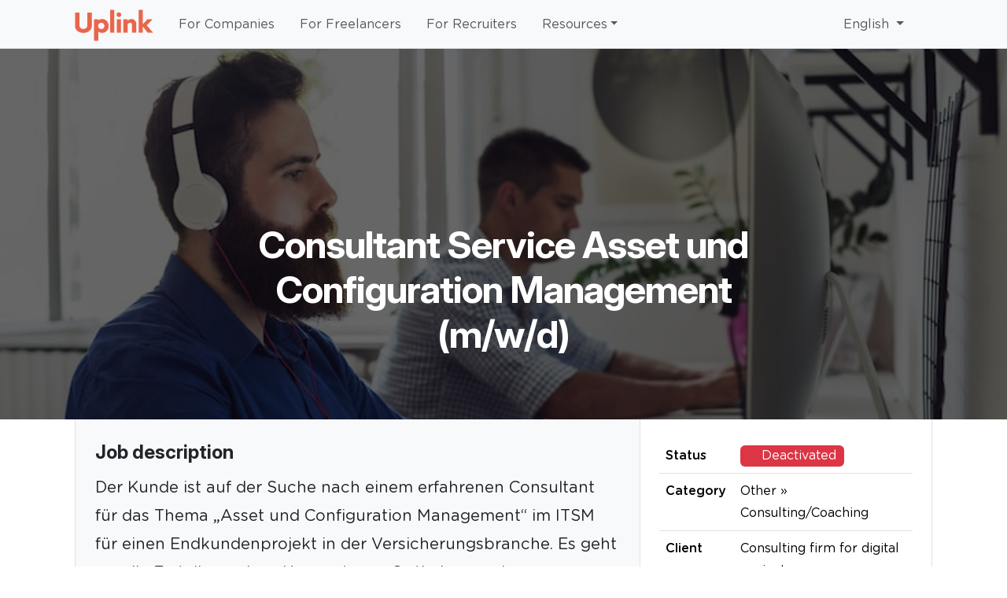

--- FILE ---
content_type: text/html; charset=utf-8
request_url: https://uplink.tech/en/jobs/f3d7f9-consultant-service-asset-und-configuration-management
body_size: 11898
content:
<!DOCTYPE html>
<html data-bs-theme="light" lang="en">
<head>
<meta charset="utf-8">
<meta content="text/html; charset=utf-8" http-equiv="Content-Type">
<meta content="width=device-width,initial-scale=1" name="viewport">
<meta content="same-origin" name="view-transition">

<meta content="Consultant Service Asset und Configuration Management (m/w/d) | Uplink" name="title">
<meta content="Der Kunde ist auf der Suche nach einem erfahrenen Consultant für das Thema „Asset und Configuration Management“ im ITSM für einen Endkundenprojekt in der Versicherungsbranche. Es geht um die Erstellung eines Konzepts zur Optimierung der bestehenden Asset und Configuration Management Umgebung.

Deine Aufgaben:
- Identifizierung der Stakeholder
- Aufnahme und Analyse IST-Stand inkl. Stärken/ Schwächen
- Ermittlung der bestehenden Quellsysteme und der Discovery-Gegebenheiten, Abläufe/ Prozesse/ Strukturen
- Berücksichtigung Cloud
- Reporting (ad hoc &amp; Standard)
- Ermittlung der Gaps
- Ermittlung von Quick Wins
- Konzeptionelle Operationalisierung
- Maßnahmenplanung der Aktivitäten

Du solltest mehrere Jahre Erfahrung im Asset und Configuration Management (Analyse, Konzeption, Strukturen, Prozesse, Organisation etc.) mitbringen und hast bereits Kunden erfolgreich durch deine Konzepte unterstützt." name="description">
<meta content="976087102476399" property="fb:app_id">
<link href="https://uplink.tech/en/jobs/f3d7f9-consultant-service-asset-und-configuration-management" rel="canonical">
<title>
Consultant Service Asset und Configuration Management (m/w/d) | Uplink
</title>
<meta content="Please check the Captcha checkbox and try again." name="turnstile_error_message">
<meta name="turnstile_site_key" content="0x4AAAAAAALlM-aUmbVcygEF">
<script type="application/ld+json">{
  "@context": "https://schema.org/",
  "@type": "JobPosting",
  "datePosted": "2023-08-23",
  "description": "Der Kunde ist auf der Suche nach einem erfahrenen Consultant für das Thema „Asset und Configuration Management“ im ITSM für einen Endkundenprojekt in der Versicherungsbranche. Es geht um die Erstellung eines Konzepts zur Optimierung der bestehenden Asset und Configuration Management Umgebung.\n\nDeine Aufgaben:\n- Identifizierung der Stakeholder\n- Aufnahme und Analyse IST-Stand inkl. Stärken/ Schwächen\n- Ermittlung der bestehenden Quellsysteme und der Discovery-Gegebenheiten, Abläufe/ Prozesse/ Strukturen\n- Berücksichtigung Cloud\n- Reporting (ad hoc & Standard)\n- Ermittlung der Gaps\n- Ermittlung von Quick Wins\n- Konzeptionelle Operationalisierung\n- Maßnahmenplanung der Aktivitäten\n\nDu solltest mehrere Jahre Erfahrung im Asset und Configuration Management (Analyse, Konzeption, Strukturen, Prozesse, Organisation etc.) mitbringen und hast bereits Kunden erfolgreich durch deine Konzepte unterstützt.",
  "employmentType": "CONTRACTOR",
  "hiringOrganization": {
    "@type": "Organization",
    "description": "Das Netzwerk für IT-Freelancer",
    "email": "hello@uplink.tech",
    "name": "Uplink Tech Community GmbH",
    "sameAs": [
      "https://www.linkedin.com/company/uplink-tech-community/",
      "https://bsky.app/profile/uplink.tech",
      "https://mastodon.social/@uplink/",
      "https://youtube.com/@UplinkTech",
      "https://github.com/uplinkhq"
    ],
    "url": "https://uplink.tech/en",
    "logo": {
      "@type": "ImageObject",
      "url": "https://uplink.tech/assets/logo-0f3847e4.png"
    },
    "address": {
      "@type": "PostalAddress",
      "postalCode": "10317",
      "streetAddress": "Geusenstr. 9",
      "addressLocality": "Berlin",
      "addressCountry": "DE"
    }
  },
  "jobLocationType": "TELECOMMUTE",
  "title": "Consultant Service Asset und Configuration Management (m/w/d)",
  "applicantLocationRequirements": [
    {
      "@type": "Country",
      "name": "Germany"
    },
    {
      "@type": "Country",
      "name": "Austria"
    },
    {
      "@type": "Country",
      "name": "Switzerland"
    }
  ],
  "identifier": {
    "@type": "PropertyValue",
    "name": "Uplink",
    "value": "f3d7f9-consultant-service-asset-und-configuration-management"
  }
}</script>
<meta name="google.maps_api_key" content="AIzaSyDgat4-NpMnvJXfP5ggvghOL3fYyCDgVus">
<meta name="local_time_i18n_de" content="{&quot;date&quot;:{&quot;dayNames&quot;:[&quot;Sonntag&quot;,&quot;Montag&quot;,&quot;Dienstag&quot;,&quot;Mittwoch&quot;,&quot;Donnerstag&quot;,&quot;Freitag&quot;,&quot;Samstag&quot;],&quot;abbrDayNames&quot;:[&quot;So&quot;,&quot;Mo&quot;,&quot;Di&quot;,&quot;Mi&quot;,&quot;Do&quot;,&quot;Fr&quot;,&quot;Sa&quot;],&quot;monthNames&quot;:[&quot;Januar&quot;,&quot;Februar&quot;,&quot;März&quot;,&quot;April&quot;,&quot;Mai&quot;,&quot;Juni&quot;,&quot;Juli&quot;,&quot;August&quot;,&quot;September&quot;,&quot;Oktober&quot;,&quot;November&quot;,&quot;Dezember&quot;],&quot;abbrMonthNames&quot;:[&quot;Jan&quot;,&quot;Feb&quot;,&quot;Mär&quot;,&quot;Apr&quot;,&quot;Mai&quot;,&quot;Jun&quot;,&quot;Jul&quot;,&quot;Aug&quot;,&quot;Sep&quot;,&quot;Okt&quot;,&quot;Nov&quot;,&quot;Dez&quot;],&quot;yesterday&quot;:&quot;gestern&quot;,&quot;today&quot;:&quot;heute&quot;,&quot;tomorrow&quot;:&quot;morgen&quot;,&quot;on&quot;:&quot;am {date}&quot;,&quot;formats&quot;:{&quot;default&quot;:&quot;%e. %B %Y&quot;,&quot;thisYear&quot;:&quot;%e. %B&quot;}},&quot;time&quot;:{&quot;am&quot;:&quot;am&quot;,&quot;pm&quot;:&quot;pm&quot;,&quot;singular&quot;:&quot;eine {time}&quot;,&quot;singularAn&quot;:&quot;eine {time}&quot;,&quot;elapsed&quot;:&quot;vor {time}&quot;,&quot;second&quot;:&quot;Sekunde&quot;,&quot;seconds&quot;:&quot;Sekunden&quot;,&quot;minute&quot;:&quot;Minute&quot;,&quot;minutes&quot;:&quot;Minuten&quot;,&quot;hour&quot;:&quot;Stunde&quot;,&quot;hours&quot;:&quot;Stunden&quot;,&quot;formats&quot;:{&quot;default&quot;:&quot;%l:%M%P&quot;,&quot;default_24h&quot;:&quot;%-H:%M&quot;}},&quot;datetime&quot;:{&quot;at&quot;:&quot;{date} um {time}&quot;,&quot;on_at&quot;:&quot;am {date} um {time}&quot;,&quot;formats&quot;:{&quot;default&quot;:&quot;%e. %B %Y um %l:%M%P %Z&quot;,&quot;default_24h&quot;:&quot;%e. %B %Y um %-H:%M %Z&quot;}}}">
<script type="application/ld+json">{
  "@context": "https://schema.org",
  "@type": "WebSite",
  "name": "Uplink",
  "alternateName": "Uplink Tech Community",
  "url": "https://uplink.tech/en"
}</script>
<script type="application/ld+json">{
  "@context": "https://schema.org",
  "@type": "Organization",
  "description": "Das Netzwerk für IT-Freelancer",
  "email": "hello@uplink.tech",
  "name": "Uplink Tech Community GmbH",
  "sameAs": [
    "https://www.linkedin.com/company/uplink-tech-community/",
    "https://bsky.app/profile/uplink.tech",
    "https://mastodon.social/@uplink/",
    "https://youtube.com/@UplinkTech",
    "https://github.com/uplinkhq"
  ],
  "url": "https://uplink.tech/en",
  "logo": {
    "@type": "ImageObject",
    "url": "https://uplink.tech/assets/logo-0f3847e4.png"
  },
  "address": {
    "@type": "PostalAddress",
    "postalCode": "10317",
    "streetAddress": "Geusenstr. 9",
    "addressLocality": "Berlin",
    "addressCountry": "DE"
  }
}</script>
<link rel="alternate" type="application/rss+xml" title="Uplink Blog" href="https://uplink.tech/blog/feed.xml" />
<meta name="host" content="uplink.tech">
<meta name="csrf-param" content="authenticity_token" />
<meta name="csrf-token" content="4FrkUlzfmXY3CLEerG8WiFtIhE-THEkJut6hFCbcyPOYV9ffPgluS_tKkNyUcs8sSHBUqo6YlmSWy3uxqHlCNg" />
<meta name="csp-nonce" content="B9vwXHin73z8Xp0A6iXdIQ==" />
<script type="importmap" data-turbo-track="reload" nonce="B9vwXHin73z8Xp0A6iXdIQ==">{
  "imports": {
    "@rails/request.js": "https://cdn.jsdelivr.net/npm/@rails/request.js@0/dist/requestjs.min.js",
    "@hotwired/stimulus-loading": "https://uplink.tech/assets/stimulus-loading-1fc53fe7.js",
    "@hotwired/stimulus": "https://uplink.tech/assets/stimulus.min-4b1e420e.js",
    "@hotwired/turbo-rails": "https://uplink.tech/assets/turbo.min-ad2c7b86.js",
    "bootstrap": "https://cdn.jsdelivr.net/npm/bootstrap@5.3/+esm",
    "cookieconsent": "https://cdn.jsdelivr.net/npm/vanilla-cookieconsent@3/dist/cookieconsent.esm.js",
    "js-cookie": "https://cdn.jsdelivr.net/npm/js-cookie@3/dist/js.cookie.min.js",
    "local-time": "https://uplink.tech/assets/local-time.es2017-esm-55601536.js",
    "sentry": "https://js.sentry-cdn.com/f6738505a94e4b499e9b6af403d4311c.min.js",
    "fontawesome": "https://kit.fontawesome.com/803861782f.js",
    "application_controller": "https://uplink.tech/assets/application_controller-3ab9d67d.js",
    "controllers": "https://uplink.tech/assets/controllers/index-44c7ca3b.js",
    "@rails/actiontext": "https://uplink.tech/assets/actiontext.esm-c376325e.js",
    "@rails/activestorage": "https://uplink.tech/assets/activestorage.esm-81bb34bc.js",
    "lexxy": "https://uplink.tech/assets/lexxy-6f9e1f79.js",
    "photoswipe-lightbox": "https://cdn.jsdelivr.net/npm/photoswipe@5/dist/photoswipe-lightbox.esm.min.js",
    "photoswipe": "https://cdn.jsdelivr.net/npm/photoswipe@5/dist/photoswipe.esm.min.js",
    "baseline/base_controller": "https://uplink.tech/assets/baseline/base_controller-74cc2d1f.js",
    "baseline/autosubmit_controller": "https://uplink.tech/assets/baseline/controllers/autosubmit_controller-8dfed9ea.js",
    "baseline/button_group_controller": "https://uplink.tech/assets/baseline/controllers/button_group_controller-1d249a47.js",
    "baseline/copy_to_clipboard_controller": "https://uplink.tech/assets/baseline/controllers/copy_to_clipboard_controller-b3dcd626.js",
    "baseline/gallery_controller": "https://uplink.tech/assets/baseline/controllers/gallery_controller-1ef37acc.js",
    "baseline/lexxy_content_controller": "https://uplink.tech/assets/baseline/controllers/lexxy_content_controller-bf4ad27f.js",
    "baseline/lexxy_editor_controller": "https://uplink.tech/assets/baseline/controllers/lexxy_editor_controller-6ffb32cb.js",
    "baseline/modal_controller": "https://uplink.tech/assets/baseline/controllers/modal_controller-e6dfc2b3.js",
    "baseline/select2_controller": "https://uplink.tech/assets/baseline/controllers/select2_controller-baf16ee3.js",
    "baseline/share_button_controller": "https://uplink.tech/assets/baseline/controllers/share_button_controller-549ba096.js",
    "baseline/toast_controller": "https://uplink.tech/assets/baseline/controllers/toast_controller-722e4bf2.js",
    "baseline/tooltip_controller": "https://uplink.tech/assets/baseline/controllers/tooltip_controller-4bd130d7.js",
    "baseline/turbo_response_controller": "https://uplink.tech/assets/baseline/controllers/turbo_response_controller-6964ca49.js",
    "baseline/turnstile_controller": "https://uplink.tech/assets/baseline/controllers/turnstile_controller-4d687ebe.js",
    "admin": "https://uplink.tech/assets/admin-ad72591a.js",
    "clients": "https://uplink.tech/assets/clients-ad72591a.js",
    "concheck": "https://uplink.tech/assets/concheck-ad72591a.js",
    "fltools": "https://uplink.tech/assets/fltools-ad72591a.js",
    "freelancers": "https://uplink.tech/assets/freelancers-ad72591a.js",
    "recruiters": "https://uplink.tech/assets/recruiters-ad72591a.js",
    "rodeo": "https://uplink.tech/assets/rodeo-ad72591a.js",
    "web": "https://uplink.tech/assets/web-ad72591a.js",
    "@googlemaps/js-api-loader": "https://cdn.jsdelivr.net/npm/@googlemaps/js-api-loader@1/dist/index.mjs",
    "autosize": "https://cdn.jsdelivr.net/npm/autosize@6/dist/autosize.min.js",
    "chartjs-plugin-datalabels": "https://cdn.jsdelivr.net/npm/chartjs-plugin-datalabels@2/dist/chartjs-plugin-datalabels.min.js",
    "datepicker": "https://cdn.jsdelivr.net/npm/vanillajs-datepicker@1/+esm",
    "echarts": "https://uplink.tech/assets/echarts.min-e5de901a.js",
    "elevator": "https://cdn.jsdelivr.net/npm/elevator.js@1/+esm",
    "jquery": "https://code.jquery.com/jquery-4.0.0-rc.1.min.js",
    "leaflet": "https://cdn.jsdelivr.net/npm/leaflet@1/dist/leaflet.min.js",
    "ninja-keys": "https://cdn.jsdelivr.net/npm/@deepdub/ninja-keys@1/+esm",
    "select2": "https://cdn.jsdelivr.net/npm/select2@4.1.0-rc.0/dist/js/select2.min.js",
    "slider": "https://cdn.jsdelivr.net/npm/nouislider@15/dist/nouislider.min.mjs",
    "slidetoggle": "https://cdn.jsdelivr.net/npm/slidetoggle@4/+esm",
    "sortable": "https://cdn.jsdelivr.net/npm/sortablejs@1/Sortable.min.js",
    "swiper-modules": "https://cdn.jsdelivr.net/npm/swiper@11/modules/index.mjs",
    "swiper": "https://cdn.jsdelivr.net/npm/swiper@11/swiper-bundle.min.mjs",
    "controllers/shared/alert_controller": "https://uplink.tech/assets/controllers/shared/alert_controller-a4af6e33.js",
    "controllers/shared/autosize_controller": "https://uplink.tech/assets/controllers/shared/autosize_controller-b51572d3.js",
    "controllers/shared/autosubmit_controller": "https://uplink.tech/assets/controllers/shared/autosubmit_controller-0456b8f1.js",
    "controllers/shared/button_group_controller": "https://uplink.tech/assets/controllers/shared/button_group_controller-9a885552.js",
    "controllers/shared/cal_controller": "https://uplink.tech/assets/controllers/shared/cal_controller-1a88526c.js",
    "controllers/shared/clearable_controller": "https://uplink.tech/assets/controllers/shared/clearable_controller-ae8f16f1.js",
    "controllers/shared/copy_to_clipboard_controller": "https://uplink.tech/assets/controllers/shared/copy_to_clipboard_controller-ce3fe2b7.js",
    "controllers/shared/datepicker_controller": "https://uplink.tech/assets/controllers/shared/datepicker_controller-129aca01.js",
    "controllers/shared/direct_upload_controller": "https://uplink.tech/assets/controllers/shared/direct_upload_controller-f9210d34.js",
    "controllers/shared/full_height_controller": "https://uplink.tech/assets/controllers/shared/full_height_controller-646f75ac.js",
    "controllers/shared/google_places_autocomplete_controller": "https://uplink.tech/assets/controllers/shared/google_places_autocomplete_controller-8288cccf.js",
    "controllers/shared/lexxy_content_controller": "https://uplink.tech/assets/controllers/shared/lexxy_content_controller-05338053.js",
    "controllers/shared/lexxy_editor_controller": "https://uplink.tech/assets/controllers/shared/lexxy_editor_controller-695bb7e5.js",
    "controllers/shared/modal_controller": "https://uplink.tech/assets/controllers/shared/modal_controller-bf71c22d.js",
    "controllers/shared/nested_form_controller": "https://uplink.tech/assets/controllers/shared/nested_form_controller-44a8a87e.js",
    "controllers/shared/select2_controller": "https://uplink.tech/assets/controllers/shared/select2_controller-db7ff776.js",
    "controllers/shared/shared_controller": "https://uplink.tech/assets/controllers/shared/shared_controller-3b07a481.js",
    "controllers/shared/slider_controller": "https://uplink.tech/assets/controllers/shared/slider_controller-f65473b2.js",
    "controllers/shared/toast_controller": "https://uplink.tech/assets/controllers/shared/toast_controller-e2c2a0c6.js",
    "controllers/shared/toggle_form_submit_controller": "https://uplink.tech/assets/controllers/shared/toggle_form_submit_controller-91c069e1.js",
    "controllers/shared/tooltip_controller": "https://uplink.tech/assets/controllers/shared/tooltip_controller-04edebb7.js",
    "controllers/shared/truncate_controller": "https://uplink.tech/assets/controllers/shared/truncate_controller-63b04f04.js",
    "controllers/shared/turbo_response_controller": "https://uplink.tech/assets/controllers/shared/turbo_response_controller-4b9439c3.js",
    "controllers/web/fun_slide_in_controller": "https://uplink.tech/assets/controllers/web/fun_slide_in_controller-5cb49e4b.js",
    "controllers/web/heading_links_controller": "https://uplink.tech/assets/controllers/web/heading_links_controller-8de56aa1.js",
    "controllers/web/logo_groups_controller": "https://uplink.tech/assets/controllers/web/logo_groups_controller-ab1187d5.js",
    "controllers/web/pages_careers_controller": "https://uplink.tech/assets/controllers/web/pages_careers_controller-9aa4bb61.js",
    "controllers/web/pages_freelancers_controller": "https://uplink.tech/assets/controllers/web/pages_freelancers_controller-2fa1877f.js",
    "controllers/web/pages_home_controller": "https://uplink.tech/assets/controllers/web/pages_home_controller-d1818c4b.js",
    "controllers/web/pages_partners_controller": "https://uplink.tech/assets/controllers/web/pages_partners_controller-fd23dc19.js",
    "controllers/web/podcast_player_controller": "https://uplink.tech/assets/controllers/web/podcast_player_controller-b1bda155.js",
    "controllers/web/rate_this_podcast_button_controller": "https://uplink.tech/assets/controllers/web/rate_this_podcast_button_controller-b9c1c4ad.js",
    "controllers/web/share_button_controller": "https://uplink.tech/assets/controllers/web/share_button_controller-ffbde8e1.js",
    "controllers/web/swiper_controller": "https://uplink.tech/assets/controllers/web/swiper_controller-1c3ea1e7.js",
    "controllers/web/turnstile_controller": "https://uplink.tech/assets/controllers/web/turnstile_controller-e038fea6.js",
    "controllers/web/web_controller": "https://uplink.tech/assets/controllers/web/web_controller-bed2a39c.js"
  },
  "integrity": {
    "https://uplink.tech/assets/stimulus-loading-1fc53fe7.js": "sha256-ZIB0e/MCXqKsR4DLTk3aPJi110kR16B85mwhHzJH5Zw=",
    "https://uplink.tech/assets/stimulus.min-4b1e420e.js": "sha256-ZWc9/4uQQesdQVyWSPJhtk5ZAx+Nqz+57WC4IKEAWOs=",
    "https://uplink.tech/assets/turbo.min-ad2c7b86.js": "sha256-ka8cGgp4rL5m8mz7EScgOdG4vwjpjM7DQg+myk7l8Oc=",
    "https://uplink.tech/assets/local-time.es2017-esm-55601536.js": "sha256-U8IAqVmd+FYsuEjywrKSyqSLPgApjlJiCHzax3csqXs=",
    "https://uplink.tech/assets/application_controller-3ab9d67d.js": "sha256-WXt20WLoLbx9N9SJBvw7JeWV/v6OLLWhz0/4HmeA9B4=",
    "https://uplink.tech/assets/controllers/index-44c7ca3b.js": "sha256-1lPHqoA8ZJvybP5I5+cHi+dCFexSG9uJzsPpXVmXV40=",
    "https://uplink.tech/assets/actiontext.esm-c376325e.js": "sha256-lXM1PFNeptgksK8ahg7kJ3MgDwBLcjcMkZryy9IV2FI=",
    "https://uplink.tech/assets/activestorage.esm-81bb34bc.js": "sha256-MPE4qPABeuMHdEUJdNFr6K+EjWsUAU3vjcWapw/2mY0=",
    "https://uplink.tech/assets/lexxy-6f9e1f79.js": "sha256-67/hCbZLZRBMIsireR5+msKlIk+kjcwQBrQGPP7sgI8=",
    "https://uplink.tech/assets/baseline/base_controller-74cc2d1f.js": "sha256-XjFCyQPckqmri/PKsJQy4Nfj542846wV6qV5W/GD3pI=",
    "https://uplink.tech/assets/baseline/controllers/autosubmit_controller-8dfed9ea.js": "sha256-nZIWjvhOBEQXdCR2fqGhtXC6SFYH+1qEEHXktMqV7V8=",
    "https://uplink.tech/assets/baseline/controllers/button_group_controller-1d249a47.js": "sha256-9duSlxP/heFbPxO2Moid/z4Z29YN3eXdj7kcgkY7QiI=",
    "https://uplink.tech/assets/baseline/controllers/copy_to_clipboard_controller-b3dcd626.js": "sha256-wvyXrmDbWm7Zl3SWTU/mgiJtY/R9rVIu+AYay43QggA=",
    "https://uplink.tech/assets/baseline/controllers/gallery_controller-1ef37acc.js": "sha256-F+thYouOwoU6DL32oH1bAviTFL0Tges8Jq8Z0obWhVk=",
    "https://uplink.tech/assets/baseline/controllers/lexxy_content_controller-bf4ad27f.js": "sha256-7mCs0gGKFGHRflwNSJTJn7+INFV9N3V/8yX8YL09dvc=",
    "https://uplink.tech/assets/baseline/controllers/lexxy_editor_controller-6ffb32cb.js": "sha256-KFHtZwmafMWTn0zNzPnVs3C2hBzIwNnbUBDLXMU9EsM=",
    "https://uplink.tech/assets/baseline/controllers/modal_controller-e6dfc2b3.js": "sha256-U4kmGUKAR4s8bMPefDc3EqUL8iBey5NUhGT4/BApmc0=",
    "https://uplink.tech/assets/baseline/controllers/select2_controller-baf16ee3.js": "sha256-8ZDEDHGcwVPlw737nnPZ3bHl0onEcQIrTKIiy8I7kLg=",
    "https://uplink.tech/assets/baseline/controllers/share_button_controller-549ba096.js": "sha256-X+gzJLFV0iOovLXqnap85SYBk3u14XgKMH4nwyB3w9c=",
    "https://uplink.tech/assets/baseline/controllers/toast_controller-722e4bf2.js": "sha256-foLimEEgGYAKmQ2fD7GkyG+6DozXbi55eIociRSs9Mg=",
    "https://uplink.tech/assets/baseline/controllers/tooltip_controller-4bd130d7.js": "sha256-HgN9raFMKG8ph2nh5Qgt834MlIKlwPRWTDtRoKbJ880=",
    "https://uplink.tech/assets/baseline/controllers/turbo_response_controller-6964ca49.js": "sha256-R5+W4GYfHa5CO6Q4nHgaWyfcz2UwtC9z6nQ6b18cS64=",
    "https://uplink.tech/assets/baseline/controllers/turnstile_controller-4d687ebe.js": "sha256-06gJyVBARHLuRocm4nCG9/C6ov9/VWX4p9UYA+aD0hU=",
    "https://uplink.tech/assets/admin-ad72591a.js": "sha256-q4ntNS1qnlLMUdKOABzd4NGA3fxxZ56ydLesBicofVU=",
    "https://uplink.tech/assets/clients-ad72591a.js": "sha256-q4ntNS1qnlLMUdKOABzd4NGA3fxxZ56ydLesBicofVU=",
    "https://uplink.tech/assets/concheck-ad72591a.js": "sha256-q4ntNS1qnlLMUdKOABzd4NGA3fxxZ56ydLesBicofVU=",
    "https://uplink.tech/assets/fltools-ad72591a.js": "sha256-q4ntNS1qnlLMUdKOABzd4NGA3fxxZ56ydLesBicofVU=",
    "https://uplink.tech/assets/freelancers-ad72591a.js": "sha256-q4ntNS1qnlLMUdKOABzd4NGA3fxxZ56ydLesBicofVU=",
    "https://uplink.tech/assets/recruiters-ad72591a.js": "sha256-q4ntNS1qnlLMUdKOABzd4NGA3fxxZ56ydLesBicofVU=",
    "https://uplink.tech/assets/rodeo-ad72591a.js": "sha256-q4ntNS1qnlLMUdKOABzd4NGA3fxxZ56ydLesBicofVU=",
    "https://uplink.tech/assets/web-ad72591a.js": "sha256-q4ntNS1qnlLMUdKOABzd4NGA3fxxZ56ydLesBicofVU=",
    "https://uplink.tech/assets/echarts.min-e5de901a.js": "sha256-uqjf5+HZM2uY6Jhrp+IOoV582+oe9CpZ1ZR4Yy+kWh0=",
    "https://uplink.tech/assets/controllers/shared/alert_controller-a4af6e33.js": "sha256-c7mzeFl50g/RmXoW1ShkUISe0vguocemoban7LA2GYA=",
    "https://uplink.tech/assets/controllers/shared/autosize_controller-b51572d3.js": "sha256-Z03JCdVQtjksPjITdC8fDs9QhLNa2YukBXegBN+ZPEQ=",
    "https://uplink.tech/assets/controllers/shared/autosubmit_controller-0456b8f1.js": "sha256-qJTd5U1dfdr4wN/FPiNpdL1fyDq/URdjUt9ohKZ4Mcg=",
    "https://uplink.tech/assets/controllers/shared/button_group_controller-9a885552.js": "sha256-vqC+o2wzvqwESCicSMXqnYJn36r6/fLXFWW6es0uX2E=",
    "https://uplink.tech/assets/controllers/shared/cal_controller-1a88526c.js": "sha256-mdjXgF80q96ggCKR73fF5y+yvgt7A9LSjoXJ+ZRfOiU=",
    "https://uplink.tech/assets/controllers/shared/clearable_controller-ae8f16f1.js": "sha256-Y6i2IaI5+0y+CW3EGbhW3ndafLq3gbtAaWNjoGd+IEg=",
    "https://uplink.tech/assets/controllers/shared/copy_to_clipboard_controller-ce3fe2b7.js": "sha256-QoeQvu9SqtbwO9sRbyelG9TAgWM1xoNROP7q3ZDuu8Q=",
    "https://uplink.tech/assets/controllers/shared/datepicker_controller-129aca01.js": "sha256-LHyTuo5bykC4xP0uLX9D5751+bii9HQoE8C6lgm7hU0=",
    "https://uplink.tech/assets/controllers/shared/direct_upload_controller-f9210d34.js": "sha256-p36XtJDAHQaLWiKXpFYNnsko62Lm0/Ig2Fb5QCbqqRc=",
    "https://uplink.tech/assets/controllers/shared/full_height_controller-646f75ac.js": "sha256-T/2XVhYKNa4gwq1083OaDc7o+8MtRFGKPXqVtVl62K0=",
    "https://uplink.tech/assets/controllers/shared/google_places_autocomplete_controller-8288cccf.js": "sha256-Bgruq7IazwU5xCD8daUouwD9/NB+83b/SX0/NSdL4mM=",
    "https://uplink.tech/assets/controllers/shared/lexxy_content_controller-05338053.js": "sha256-9kAHEqOiwQIfFJfABIC2pCE1M5XLSQdOBtChyVqETbY=",
    "https://uplink.tech/assets/controllers/shared/lexxy_editor_controller-695bb7e5.js": "sha256-uSshW6twFw7g0fFrTUz8XhdyQ62HeplhQi1AxDZ7EeE=",
    "https://uplink.tech/assets/controllers/shared/modal_controller-bf71c22d.js": "sha256-xJ4aSuK7pVTsdNDX87J4bNkdz7fOEGUCn+mAD1MR6yc=",
    "https://uplink.tech/assets/controllers/shared/nested_form_controller-44a8a87e.js": "sha256-tki/S+jOpR5BPyZzBx0fMdmAWj1t+QfWp88wVINZSVo=",
    "https://uplink.tech/assets/controllers/shared/select2_controller-db7ff776.js": "sha256-7PiLxDprzMJaqofXQSjOh4QXcpGGb/WC4FKhygkcQog=",
    "https://uplink.tech/assets/controllers/shared/shared_controller-3b07a481.js": "sha256-PwZc8R9AkUrGzGqW+7yEBWLW/1VNPmmZck33ELei2/c=",
    "https://uplink.tech/assets/controllers/shared/slider_controller-f65473b2.js": "sha256-8BfSfp9L7U8LTlPxeITMsKabw0iNAV6IHP5wGnCefRQ=",
    "https://uplink.tech/assets/controllers/shared/toast_controller-e2c2a0c6.js": "sha256-8JnUKKHMBnY00T6PvwZbNiCBExFXBSpqsWpeNnLAsik=",
    "https://uplink.tech/assets/controllers/shared/toggle_form_submit_controller-91c069e1.js": "sha256-MAnFn2bsC+nRgdv0aHLOpGkob5+NH6eoV9qXByLrDdA=",
    "https://uplink.tech/assets/controllers/shared/tooltip_controller-04edebb7.js": "sha256-QlumjkNzMwO9aYxbDTA556pWXKBJc8IexqJfZWD4OLU=",
    "https://uplink.tech/assets/controllers/shared/truncate_controller-63b04f04.js": "sha256-VLIxavAnWP0L80bDRdR6MDiCU6k2xrgfsXXeMf9+k1A=",
    "https://uplink.tech/assets/controllers/shared/turbo_response_controller-4b9439c3.js": "sha256-GpMgSoSZ33nAfLK9f3iZ6JFCCqk6PXTZiOuOtfmfofc=",
    "https://uplink.tech/assets/controllers/web/fun_slide_in_controller-5cb49e4b.js": "sha256-rwuFuYfOVkUXqVD+kMMRUGqjvTyc3WgAmYc0ejUHOe0=",
    "https://uplink.tech/assets/controllers/web/heading_links_controller-8de56aa1.js": "sha256-OBBDvQNblLUKc0tErmRKG9an23xZP71a3O8UCvlEnvo=",
    "https://uplink.tech/assets/controllers/web/logo_groups_controller-ab1187d5.js": "sha256-qnAt3KwtdYwsJrD9SFy07opGugVzGe0GGS4K9Gryn9Q=",
    "https://uplink.tech/assets/controllers/web/pages_careers_controller-9aa4bb61.js": "sha256-gyRMEdUfQElu3qESiVmC2P9hhQsNhafb6Tg87FigAl4=",
    "https://uplink.tech/assets/controllers/web/pages_freelancers_controller-2fa1877f.js": "sha256-DbB3Q4hPwr+tnXCm58Aj0MgUWUrHMYktvuI1rB5c4G0=",
    "https://uplink.tech/assets/controllers/web/pages_home_controller-d1818c4b.js": "sha256-prtuwubEUba62zl9ltfx4p2fIFpcJrqIY4rx8MpsD6k=",
    "https://uplink.tech/assets/controllers/web/pages_partners_controller-fd23dc19.js": "sha256-ff9bZQ+awmRyopQy6Gyo/wd0hJ1ffcsFVLsX0HfKnmk=",
    "https://uplink.tech/assets/controllers/web/podcast_player_controller-b1bda155.js": "sha256-y6JF0XA6cUKS1i1XCc/w2h+MkLCrKoLponCBJ6XCxiM=",
    "https://uplink.tech/assets/controllers/web/rate_this_podcast_button_controller-b9c1c4ad.js": "sha256-D99eVCplsNuKno6BavzF21JT0TGTiBwcbZcGTZ3Xg9A=",
    "https://uplink.tech/assets/controllers/web/share_button_controller-ffbde8e1.js": "sha256-vMy8NihZS2Hmwa7hM/n7EAaIQmns8hTgDMRKACqZHBs=",
    "https://uplink.tech/assets/controllers/web/swiper_controller-1c3ea1e7.js": "sha256-snLmsN85nVlfTWjv162hoXZF/5AJu3Ehbx+5ht6Xefw=",
    "https://uplink.tech/assets/controllers/web/turnstile_controller-e038fea6.js": "sha256-nnWyZ2XoPYZ9CaOPgg4fiEP6mzTDOte+uWp1va+jcSI=",
    "https://uplink.tech/assets/controllers/web/web_controller-bed2a39c.js": "sha256-4ETi5/UQtrNlznDOgI69fowoS6vlryQt3I/U/3083D8="
  }
}</script>
<link rel="modulepreload" href="https://cdn.jsdelivr.net/npm/@rails/request.js@0/dist/requestjs.min.js" nonce="B9vwXHin73z8Xp0A6iXdIQ==">
<link rel="modulepreload" href="https://uplink.tech/assets/stimulus-loading-1fc53fe7.js" nonce="B9vwXHin73z8Xp0A6iXdIQ==" integrity="sha256-ZIB0e/MCXqKsR4DLTk3aPJi110kR16B85mwhHzJH5Zw=">
<link rel="modulepreload" href="https://uplink.tech/assets/stimulus.min-4b1e420e.js" nonce="B9vwXHin73z8Xp0A6iXdIQ==" integrity="sha256-ZWc9/4uQQesdQVyWSPJhtk5ZAx+Nqz+57WC4IKEAWOs=">
<link rel="modulepreload" href="https://uplink.tech/assets/turbo.min-ad2c7b86.js" nonce="B9vwXHin73z8Xp0A6iXdIQ==" integrity="sha256-ka8cGgp4rL5m8mz7EScgOdG4vwjpjM7DQg+myk7l8Oc=">
<link rel="modulepreload" href="https://cdn.jsdelivr.net/npm/bootstrap@5.3/+esm" nonce="B9vwXHin73z8Xp0A6iXdIQ==">
<link rel="modulepreload" href="https://cdn.jsdelivr.net/npm/vanilla-cookieconsent@3/dist/cookieconsent.esm.js" nonce="B9vwXHin73z8Xp0A6iXdIQ==">
<link rel="modulepreload" href="https://cdn.jsdelivr.net/npm/js-cookie@3/dist/js.cookie.min.js" nonce="B9vwXHin73z8Xp0A6iXdIQ==">
<link rel="modulepreload" href="https://uplink.tech/assets/local-time.es2017-esm-55601536.js" nonce="B9vwXHin73z8Xp0A6iXdIQ==" integrity="sha256-U8IAqVmd+FYsuEjywrKSyqSLPgApjlJiCHzax3csqXs=">
<link rel="modulepreload" href="https://js.sentry-cdn.com/f6738505a94e4b499e9b6af403d4311c.min.js" nonce="B9vwXHin73z8Xp0A6iXdIQ==">
<link rel="modulepreload" href="https://kit.fontawesome.com/803861782f.js" nonce="B9vwXHin73z8Xp0A6iXdIQ==">
<link rel="modulepreload" href="https://uplink.tech/assets/application_controller-3ab9d67d.js" nonce="B9vwXHin73z8Xp0A6iXdIQ==" integrity="sha256-WXt20WLoLbx9N9SJBvw7JeWV/v6OLLWhz0/4HmeA9B4=">
<link rel="modulepreload" href="https://uplink.tech/assets/controllers/index-44c7ca3b.js" nonce="B9vwXHin73z8Xp0A6iXdIQ==" integrity="sha256-1lPHqoA8ZJvybP5I5+cHi+dCFexSG9uJzsPpXVmXV40=">
<link rel="modulepreload" href="https://uplink.tech/assets/baseline/base_controller-74cc2d1f.js" nonce="B9vwXHin73z8Xp0A6iXdIQ==" integrity="sha256-XjFCyQPckqmri/PKsJQy4Nfj542846wV6qV5W/GD3pI=">
<link rel="modulepreload" href="https://uplink.tech/assets/web-ad72591a.js" nonce="B9vwXHin73z8Xp0A6iXdIQ==" integrity="sha256-q4ntNS1qnlLMUdKOABzd4NGA3fxxZ56ydLesBicofVU=">
<link rel="modulepreload" href="https://uplink.tech/assets/controllers/shared/alert_controller-a4af6e33.js" nonce="B9vwXHin73z8Xp0A6iXdIQ==" integrity="sha256-c7mzeFl50g/RmXoW1ShkUISe0vguocemoban7LA2GYA=">
<link rel="modulepreload" href="https://uplink.tech/assets/controllers/shared/autosize_controller-b51572d3.js" nonce="B9vwXHin73z8Xp0A6iXdIQ==" integrity="sha256-Z03JCdVQtjksPjITdC8fDs9QhLNa2YukBXegBN+ZPEQ=">
<link rel="modulepreload" href="https://uplink.tech/assets/controllers/shared/autosubmit_controller-0456b8f1.js" nonce="B9vwXHin73z8Xp0A6iXdIQ==" integrity="sha256-qJTd5U1dfdr4wN/FPiNpdL1fyDq/URdjUt9ohKZ4Mcg=">
<link rel="modulepreload" href="https://uplink.tech/assets/controllers/shared/button_group_controller-9a885552.js" nonce="B9vwXHin73z8Xp0A6iXdIQ==" integrity="sha256-vqC+o2wzvqwESCicSMXqnYJn36r6/fLXFWW6es0uX2E=">
<link rel="modulepreload" href="https://uplink.tech/assets/controllers/shared/cal_controller-1a88526c.js" nonce="B9vwXHin73z8Xp0A6iXdIQ==" integrity="sha256-mdjXgF80q96ggCKR73fF5y+yvgt7A9LSjoXJ+ZRfOiU=">
<link rel="modulepreload" href="https://uplink.tech/assets/controllers/shared/clearable_controller-ae8f16f1.js" nonce="B9vwXHin73z8Xp0A6iXdIQ==" integrity="sha256-Y6i2IaI5+0y+CW3EGbhW3ndafLq3gbtAaWNjoGd+IEg=">
<link rel="modulepreload" href="https://uplink.tech/assets/controllers/shared/copy_to_clipboard_controller-ce3fe2b7.js" nonce="B9vwXHin73z8Xp0A6iXdIQ==" integrity="sha256-QoeQvu9SqtbwO9sRbyelG9TAgWM1xoNROP7q3ZDuu8Q=">
<link rel="modulepreload" href="https://uplink.tech/assets/controllers/shared/datepicker_controller-129aca01.js" nonce="B9vwXHin73z8Xp0A6iXdIQ==" integrity="sha256-LHyTuo5bykC4xP0uLX9D5751+bii9HQoE8C6lgm7hU0=">
<link rel="modulepreload" href="https://uplink.tech/assets/controllers/shared/direct_upload_controller-f9210d34.js" nonce="B9vwXHin73z8Xp0A6iXdIQ==" integrity="sha256-p36XtJDAHQaLWiKXpFYNnsko62Lm0/Ig2Fb5QCbqqRc=">
<link rel="modulepreload" href="https://uplink.tech/assets/controllers/shared/full_height_controller-646f75ac.js" nonce="B9vwXHin73z8Xp0A6iXdIQ==" integrity="sha256-T/2XVhYKNa4gwq1083OaDc7o+8MtRFGKPXqVtVl62K0=">
<link rel="modulepreload" href="https://uplink.tech/assets/controllers/shared/google_places_autocomplete_controller-8288cccf.js" nonce="B9vwXHin73z8Xp0A6iXdIQ==" integrity="sha256-Bgruq7IazwU5xCD8daUouwD9/NB+83b/SX0/NSdL4mM=">
<link rel="modulepreload" href="https://uplink.tech/assets/controllers/shared/lexxy_content_controller-05338053.js" nonce="B9vwXHin73z8Xp0A6iXdIQ==" integrity="sha256-9kAHEqOiwQIfFJfABIC2pCE1M5XLSQdOBtChyVqETbY=">
<link rel="modulepreload" href="https://uplink.tech/assets/controllers/shared/lexxy_editor_controller-695bb7e5.js" nonce="B9vwXHin73z8Xp0A6iXdIQ==" integrity="sha256-uSshW6twFw7g0fFrTUz8XhdyQ62HeplhQi1AxDZ7EeE=">
<link rel="modulepreload" href="https://uplink.tech/assets/controllers/shared/modal_controller-bf71c22d.js" nonce="B9vwXHin73z8Xp0A6iXdIQ==" integrity="sha256-xJ4aSuK7pVTsdNDX87J4bNkdz7fOEGUCn+mAD1MR6yc=">
<link rel="modulepreload" href="https://uplink.tech/assets/controllers/shared/nested_form_controller-44a8a87e.js" nonce="B9vwXHin73z8Xp0A6iXdIQ==" integrity="sha256-tki/S+jOpR5BPyZzBx0fMdmAWj1t+QfWp88wVINZSVo=">
<link rel="modulepreload" href="https://uplink.tech/assets/controllers/shared/select2_controller-db7ff776.js" nonce="B9vwXHin73z8Xp0A6iXdIQ==" integrity="sha256-7PiLxDprzMJaqofXQSjOh4QXcpGGb/WC4FKhygkcQog=">
<link rel="modulepreload" href="https://uplink.tech/assets/controllers/shared/shared_controller-3b07a481.js" nonce="B9vwXHin73z8Xp0A6iXdIQ==" integrity="sha256-PwZc8R9AkUrGzGqW+7yEBWLW/1VNPmmZck33ELei2/c=">
<link rel="modulepreload" href="https://uplink.tech/assets/controllers/shared/slider_controller-f65473b2.js" nonce="B9vwXHin73z8Xp0A6iXdIQ==" integrity="sha256-8BfSfp9L7U8LTlPxeITMsKabw0iNAV6IHP5wGnCefRQ=">
<link rel="modulepreload" href="https://uplink.tech/assets/controllers/shared/toast_controller-e2c2a0c6.js" nonce="B9vwXHin73z8Xp0A6iXdIQ==" integrity="sha256-8JnUKKHMBnY00T6PvwZbNiCBExFXBSpqsWpeNnLAsik=">
<link rel="modulepreload" href="https://uplink.tech/assets/controllers/shared/toggle_form_submit_controller-91c069e1.js" nonce="B9vwXHin73z8Xp0A6iXdIQ==" integrity="sha256-MAnFn2bsC+nRgdv0aHLOpGkob5+NH6eoV9qXByLrDdA=">
<link rel="modulepreload" href="https://uplink.tech/assets/controllers/shared/tooltip_controller-04edebb7.js" nonce="B9vwXHin73z8Xp0A6iXdIQ==" integrity="sha256-QlumjkNzMwO9aYxbDTA556pWXKBJc8IexqJfZWD4OLU=">
<link rel="modulepreload" href="https://uplink.tech/assets/controllers/shared/truncate_controller-63b04f04.js" nonce="B9vwXHin73z8Xp0A6iXdIQ==" integrity="sha256-VLIxavAnWP0L80bDRdR6MDiCU6k2xrgfsXXeMf9+k1A=">
<link rel="modulepreload" href="https://uplink.tech/assets/controllers/shared/turbo_response_controller-4b9439c3.js" nonce="B9vwXHin73z8Xp0A6iXdIQ==" integrity="sha256-GpMgSoSZ33nAfLK9f3iZ6JFCCqk6PXTZiOuOtfmfofc=">
<link rel="modulepreload" href="https://uplink.tech/assets/controllers/web/fun_slide_in_controller-5cb49e4b.js" nonce="B9vwXHin73z8Xp0A6iXdIQ==" integrity="sha256-rwuFuYfOVkUXqVD+kMMRUGqjvTyc3WgAmYc0ejUHOe0=">
<link rel="modulepreload" href="https://uplink.tech/assets/controllers/web/heading_links_controller-8de56aa1.js" nonce="B9vwXHin73z8Xp0A6iXdIQ==" integrity="sha256-OBBDvQNblLUKc0tErmRKG9an23xZP71a3O8UCvlEnvo=">
<link rel="modulepreload" href="https://uplink.tech/assets/controllers/web/logo_groups_controller-ab1187d5.js" nonce="B9vwXHin73z8Xp0A6iXdIQ==" integrity="sha256-qnAt3KwtdYwsJrD9SFy07opGugVzGe0GGS4K9Gryn9Q=">
<link rel="modulepreload" href="https://uplink.tech/assets/controllers/web/pages_careers_controller-9aa4bb61.js" nonce="B9vwXHin73z8Xp0A6iXdIQ==" integrity="sha256-gyRMEdUfQElu3qESiVmC2P9hhQsNhafb6Tg87FigAl4=">
<link rel="modulepreload" href="https://uplink.tech/assets/controllers/web/pages_freelancers_controller-2fa1877f.js" nonce="B9vwXHin73z8Xp0A6iXdIQ==" integrity="sha256-DbB3Q4hPwr+tnXCm58Aj0MgUWUrHMYktvuI1rB5c4G0=">
<link rel="modulepreload" href="https://uplink.tech/assets/controllers/web/pages_home_controller-d1818c4b.js" nonce="B9vwXHin73z8Xp0A6iXdIQ==" integrity="sha256-prtuwubEUba62zl9ltfx4p2fIFpcJrqIY4rx8MpsD6k=">
<link rel="modulepreload" href="https://uplink.tech/assets/controllers/web/pages_partners_controller-fd23dc19.js" nonce="B9vwXHin73z8Xp0A6iXdIQ==" integrity="sha256-ff9bZQ+awmRyopQy6Gyo/wd0hJ1ffcsFVLsX0HfKnmk=">
<link rel="modulepreload" href="https://uplink.tech/assets/controllers/web/podcast_player_controller-b1bda155.js" nonce="B9vwXHin73z8Xp0A6iXdIQ==" integrity="sha256-y6JF0XA6cUKS1i1XCc/w2h+MkLCrKoLponCBJ6XCxiM=">
<link rel="modulepreload" href="https://uplink.tech/assets/controllers/web/rate_this_podcast_button_controller-b9c1c4ad.js" nonce="B9vwXHin73z8Xp0A6iXdIQ==" integrity="sha256-D99eVCplsNuKno6BavzF21JT0TGTiBwcbZcGTZ3Xg9A=">
<link rel="modulepreload" href="https://uplink.tech/assets/controllers/web/share_button_controller-ffbde8e1.js" nonce="B9vwXHin73z8Xp0A6iXdIQ==" integrity="sha256-vMy8NihZS2Hmwa7hM/n7EAaIQmns8hTgDMRKACqZHBs=">
<link rel="modulepreload" href="https://uplink.tech/assets/controllers/web/swiper_controller-1c3ea1e7.js" nonce="B9vwXHin73z8Xp0A6iXdIQ==" integrity="sha256-snLmsN85nVlfTWjv162hoXZF/5AJu3Ehbx+5ht6Xefw=">
<link rel="modulepreload" href="https://uplink.tech/assets/controllers/web/turnstile_controller-e038fea6.js" nonce="B9vwXHin73z8Xp0A6iXdIQ==" integrity="sha256-nnWyZ2XoPYZ9CaOPgg4fiEP6mzTDOte+uWp1va+jcSI=">
<link rel="modulepreload" href="https://uplink.tech/assets/controllers/web/web_controller-bed2a39c.js" nonce="B9vwXHin73z8Xp0A6iXdIQ==" integrity="sha256-4ETi5/UQtrNlznDOgI69fowoS6vlryQt3I/U/3083D8=">
<script type="module" nonce="B9vwXHin73z8Xp0A6iXdIQ==">import "web"</script>
<meta name="action_name" content="show">
<meta name="disabled_stylesheets" content="{&quot;select2&quot;:[&quot;\u003clink rel=\&quot;stylesheet\&quot; crossorigin=\&quot;anonymous\&quot; href=\&quot;https://cdn.jsdelivr.net/npm/select2@4.1.0-rc.0/dist/css/select2.min.css\&quot; /\u003e&quot;,&quot;\u003clink rel=\&quot;stylesheet\&quot; crossorigin=\&quot;anonymous\&quot; href=\&quot;https://cdn.jsdelivr.net/npm/select2-bootstrap-5-theme@1.3.0/dist/select2-bootstrap-5-theme.min.css\&quot; /\u003e&quot;],&quot;lexxy&quot;:[&quot;\u003clink rel=\&quot;stylesheet\&quot; crossorigin=\&quot;anonymous\&quot; href=\&quot;https://uplink.tech/assets/lexxy-7120afd6.css\&quot; integrity=\&quot;sha256-GmIo4K22FJYI31+AgGYw/s/Bk+rnyUCQO8GVQnmHClU=\&quot; /\u003e&quot;],&quot;swiper&quot;:[&quot;\u003clink rel=\&quot;stylesheet\&quot; crossorigin=\&quot;anonymous\&quot; href=\&quot;https://cdn.jsdelivr.net/npm/swiper@11/swiper-bundle.min.css\&quot; /\u003e&quot;]}">
<meta name="revision" content="3133a019cd0e6162e07fa8dfb3041a2e7cf92a21">
<meta name="sentry_user" content="{}">
<meta name="rails_env" content="production">
<meta property="og:locale" content="en_US">
<meta property="og:site_name" content="Uplink">
<meta property="og:description" content="Der Kunde ist auf der Suche nach einem erfahrenen Consultant für das Thema „Asset und Configuration Management“ im ITSM für einen Endkundenprojekt in der Versicherungsbranche. Es geht um die Erstellung eines Konzepts zur Optimierung der bestehenden Asset und Configuration Management Umgebung.

Deine Aufgaben:
- Identifizierung der Stakeholder
- Aufnahme und Analyse IST-Stand inkl. Stärken/ Schwächen
- Ermittlung der bestehenden Quellsysteme und der Discovery-Gegebenheiten, Abläufe/ Prozesse/ Strukturen
- Berücksichtigung Cloud
- Reporting (ad hoc &amp; Standard)
- Ermittlung der Gaps
- Ermittlung von Quick Wins
- Konzeptionelle Operationalisierung
- Maßnahmenplanung der Aktivitäten

Du solltest mehrere Jahre Erfahrung im Asset und Configuration Management (Analyse, Konzeption, Strukturen, Prozesse, Organisation etc.) mitbringen und hast bereits Kunden erfolgreich durch deine Konzepte unterstützt.">
<meta property="og:title" content="Consultant Service Asset und Configuration Management (m/w/d) | Uplink">
<meta property="og:type" content="website">
<meta property="og:url" content="https://uplink.tech/en/jobs/f3d7f9-consultant-service-asset-und-configuration-management">
<meta property="og:image" content="https://uplink.tech/assets/web/header/jobs-8a78eef9.jpg">
<link rel="icon" href="/favicon.ico" sizes="32x32">
<link rel="icon" href="https://uplink.tech/assets/icons/icon-4b0dca74.svg" type="image/svg+xml">
<link rel="apple-touch-icon" href="https://uplink.tech/assets/icons/apple-touch-icon-e5e60511.png">
<link rel="manifest" href="/manifest.json">
<script src="https://uplink.tech/qwerty/js/script.js" defer="defer" data-domain="uplink.tech" data-api="/qwerty/api/event"></script>
<link rel="stylesheet" crossorigin="anonymous" href="https://uplink.tech/assets/web-5364816f.css" data-turbo-track="reload" integrity="sha256-I3Xvln+YVrXYzLCVOxiSHkfv+x+IQgWm/kPXM70c4w0=" />
<link rel="stylesheet" crossorigin="anonymous" href="https://rsms.me/inter/inter.css" />
<link rel="stylesheet" crossorigin="anonymous" href="https://cdn.jsdelivr.net/npm/vanilla-cookieconsent@3/dist/cookieconsent.css" />
<meta name="turbo-refresh-method" content="morph">
</head>
<body class="jobs show f3d7f9-consultant-service-asset-und-configuration-management layout-web_aside" data-controller="web shared jobs-common jobs-show jobs-f3d7f9-consultant-service-asset-und-configuration-management">

<nav class="navbar bg-body-tertiary border-bottom sticky-top navbar-expand-lg">
<div class="container-lg">
<a class="navbar-brand" href="/en"><svg xmlns="http://www.w3.org/2000/svg" height="106" viewBox="0 0 264 106" width="264" class="logo-orange">
  <path d="m29.0124942 78.9624837c15.9749966 0 28.1249941-9.7874979 28.1249941-22.4999953v-45.8999904h-14.8499969v43.087491c0 6.8624986-5.7374988 12.1499975-13.2749972 12.1499975-7.4249985 0-13.1624973-5.2874989-13.1624973-12.1499975v-43.087491h-14.8499969v45.8999904c0 12.7124974 12.2624974 22.4999953 28.0124942 22.4999953zm62.775-46.7999902c-5.174999 0-9.4499981 1.7999996-12.8249974 4.837499v-3.8249992l-14.399997-.1125v71.9999847l14.399997.1125v-31.0499933c3.3749993 3.0374994 7.6499984 4.837499 12.8249974 4.837499 12.3749978 0 22.1624958-10.3499978 22.1624958-23.3999951s-9.787498-23.3999951-22.1624958-23.3999951zm-2.8124995 34.0874929c-5.9624987 0-10.6874977-4.724999-10.6874977-10.6874978 0-5.9624987 4.724999-10.6874978 10.6874977-10.6874978 5.9624988 0 10.6874978 4.7249991 10.6874978 10.6874978 0 5.9624988-4.724999 10.6874978-10.6874978 10.6874978zm29.5875053 11.8124975h14.399997v-77.0624839h-14.399997zm29.587498-52.537489c4.274999 0 7.874998-3.5999993 7.874998-7.8749984 0-4.3874991-3.599999-7.87499833-7.874998-7.87499833s-7.874998 3.48749923-7.874998 7.87499833c0 4.2749991 3.599999 7.8749984 7.874998 7.8749984zm-7.199998 52.537489h14.287497v-44.9999906h-14.287497zm49.612494-45.8999904c-5.174999 0-9.674998 2.4749995-12.824997 6.4124987v-5.5124989h-14.399997v44.9999906h14.399997v-26.0999945c0-4.0499992 3.374999-7.0874986 7.537498-7.0874986s7.087498 3.0374994 7.087498 7.0874986v26.0999945h14.287498v-28.462494c0-9.899998-7.199999-17.4374964-16.087497-17.4374964zm72.449995 45.8999904-21.374995-24.6374948 19.687495-20.3624958h-17.212496l-15.637497 16.1999966v-48.2624899h-14.287497v77.0624839h14.287497v-20.6999957l15.862497 20.6999957z" fill-rule="evenodd"/>
</svg></a>
<button class="navbar-toggler" data-aria-controls="navbar-collapsable" data-aria-expanded="false" data-aria-label="Toggle navigation" data-bs-target="#navbar-collapsable" data-bs-toggle="collapse" type="button">
<span class="navbar-toggler-icon"></span>
</button>
<div class="collapse navbar-collapse" id="navbar-collapsable">
<ul class="navbar-nav">
<li class="nav-item"><a class="nav-link" href="/en">For Companies</a></li><li class="nav-item"><a class="nav-link" href="/en/freelancers">For Freelancers</a></li><li class="nav-item"><a class="nav-link" href="/en/recruiters">For Recruiters</a></li><li class="nav-item dropdown"><a class="nav-link dropdown-toggle" role="button" data-bs-toggle="dropdown" aria_expanded="false" href="#">Resources</a><ul class="dropdown-menu dropdown-menu-end"><li class="nav-item"><a class="dropdown-item" href="https://uplink.tech/en/member-news">Member News</a></li><li class="nav-item"><a class="dropdown-item" href="https://uplink.tech/en/freelance-radar">Freelance Radar</a></li><li class="nav-item"><a class="dropdown-item" href="https://uplink.tech/en/knowledge-base/">Knowledge Base</a></li><li class="nav-item"><a class="dropdown-item" href="https://uplink.tech/blog">Blog</a></li><li class="nav-item"><a class="dropdown-item" href="https://uplink.tech/en/meetups">Meetups</a></li><li class="nav-item"><a class="dropdown-item" href="https://uplink.tech/en/webinars">Webinars</a></li><li class="nav-item"><a class="dropdown-item" href="https://uplink.tech/podcast">Podcast</a></li></ul></li>
</ul>
<ul class="navbar-nav">
<li class="nav-item dropdown"><a class="nav-link dropdown-toggle" role="button" data-bs-toggle="dropdown" aria_expanded="false" href="#"><i class="fa-regular fa-globe"></i>
English
</a><ul class="dropdown-menu dropdown-menu-end"><li class="nav-item"><a class="dropdown-item" href="/jobs/f3d7f9-consultant-service-asset-und-configuration-management">German
</a></li></ul></li><turbo-frame refresh="morph" loading="lazy" data-turbo-permanent="true" id="navbar_auth" src="/en/frames/navbar_auth" target="_top"><div class="m-1"><i class="fa-solid fa-spinner fa-pulse"></i> </div></turbo-frame>

</ul>

</div>

</div>
</nav>

<header class="">
<div class="container-lg">
<div class="row"><div class="col-xl-8 offset-xl-2 col-lg-10 offset-lg-1"><h1>
Consultant Service Asset und Configuration Management (m/w/d)
</h1>
</div></div>
</div>
</header>

<main>
<div class="container-lg">
<div class="row gy-5 gx-4">
<div class="col-lg-8">
<div class="border-start border-end">
<style>
  :root {
    --header-image-url: url("https://uplink.tech/assets/web/header/jobs-8a78eef9.jpg");
    --header-image-horizontal-position: center;
    --header-image-vertical-position: 35%;
    --header-image-opacity: 0.6;
  }</style>

<section class="py-4"><div class="container-lg"><h4>
Job description
</h4>
<div class="fs-5">
<p>Der Kunde ist auf der Suche nach einem erfahrenen Consultant für das Thema „Asset und Configuration Management“ im ITSM für einen Endkundenprojekt in der Versicherungsbranche. Es geht um die Erstellung eines Konzepts zur Optimierung der bestehenden Asset und Configuration Management Umgebung.</p>

<p>Deine Aufgaben:
<br />- Identifizierung der Stakeholder
<br />- Aufnahme und Analyse IST-Stand inkl. Stärken/ Schwächen
<br />- Ermittlung der bestehenden Quellsysteme und der Discovery-Gegebenheiten, Abläufe/ Prozesse/ Strukturen
<br />- Berücksichtigung Cloud
<br />- Reporting (ad hoc &amp; Standard)
<br />- Ermittlung der Gaps
<br />- Ermittlung von Quick Wins
<br />- Konzeptionelle Operationalisierung
<br />- Maßnahmenplanung der Aktivitäten</p>

<p>Du solltest mehrere Jahre Erfahrung im Asset und Configuration Management (Analyse, Konzeption, Strukturen, Prozesse, Organisation etc.) mitbringen und hast bereits Kunden erfolgreich durch deine Konzepte unterstützt.</p>
</div>

</div></section><section class="py-4"><div class="container-lg"><table class="table">
<tbody>
<tr>
<td>
<p><strong>Must have skills</strong><br />ITIL Service Asset and Configuration Management</p>
</td>
<td>
<p><strong>Start date</strong><br />Earliest: asap<br />Latest: Oct 9, 2023<br />Das Projekt soll im Oktober starten.</p>
</td>
</tr>
<tr>
<td>
<p><strong>Length</strong><br />min. 6 months</p>
</td>
<td>
<p><strong>Engagement</strong><br />Fulltime preferred<br />Du solltest mindestens 4 Tage/ Woche verfügbar sein.</p>
</td>
</tr>
<tr>
<td>
<p><strong>Remote</strong><br />Partly possible<br />Es kann überwiegend (circa 70%) remote gearbeitet werden. Es finden gelegentlich Meetings im Kölner Raum statt.</p>
</td>
<td>
<p><strong>Language requirements</strong><br />Du solltest sehr gute Deutschkenntnisse mitbringen.</p>
</td>
</tr>
<tr>
<td>
<p><strong>Budget</strong><br />max. 1000€ per day<br />incl. Uplink fee</p>
</td>
<td>
<p><strong>Onsite locations</strong><br />50667 Köln</p>
</td>
</tr>
</tbody>
</table>

</div></section>
</div>
</div>
<div class="col-lg-4">
<div class="h-100 border-end no-border-lg-down">
<aside class="mb-lg-5 px-4 ps-lg-0">
<div class="pt-4">
<table class="meta table">
<tbody>
<tr>
<th class="align-bottom" scope="row">
Status
</th>
<td>
<span class="badge fs-6 text-bg-danger">
<i class="fa-light fa-ban"></i>
Deactivated
</span>
</td>
</tr>
<tr>
<th scope="row">
Category
</th>
<td>
Other » Consulting/Coaching
</td>
</tr>
<tr>
<th scope="row">
Client
</th>
<td>
Consulting firm for digital projects
</td>
</tr>
<tr>
<th scope="row">
Published
</th>
<td>
<time datetime="2023-08-23T09:29:40Z" data-local="time-ago">August 23, 2023  9:29am</time>
</td>
</tr>
<tr>
<th scope="row">
Uplink fee
</th>
<td>
10% for 12 months
<a target="_blank" class="ms-2" href="https://uplink.tech/en/knowledge-base/freelancers/our-fee/">More info</a>
</td>
</tr>
<tr>
<th scope="row">
Job type
</th>
<td>
Direct
<a target="_blank" class="ms-2" href="https://uplink.tech/en/knowledge-base/freelancers/direct-jobs/">More info</a>
</td>
</tr>
</tbody>
</table>

</div>
<div class="d-grid mt-4">
<span data-controller="share-button" data-share-button-values-value-text="Der Kunde ist auf der Suche nach einem erfahrenen Consultant für das Thema „Asset und Configuration Management“ im ITSM für einen Endkundenprojekt in der Versicherungsbranche. Es geht um die Erstellung eines Konzepts zur Optimierung der bestehenden Asset und Configuration Management Umgebung.

Deine Aufgaben:
- Identifizierung der Stakeholder
- Aufnahme und Analyse IST-Stand inkl. Stärken/ Schwächen
- Ermittlung der bestehenden Quellsysteme und der Discovery-Gegebenheiten, Abläufe/ Prozesse/ Strukturen
- Berücksichtigung Cloud
- Reporting (ad hoc &amp; Standard)
- Ermittlung der Gaps
- Ermittlung von Quick Wins
- Konzeptionelle Operationalisierung
- Maßnahmenplanung der Aktivitäten

Du solltest mehrere Jahre Erfahrung im Asset und Configuration Management (Analyse, Konzeption, Strukturen, Prozesse, Organisation etc.) mitbringen und hast bereits Kunden erfolgreich durch deine Konzepte unterstützt." data-share-button-values-value-title="Consultant Service Asset und Configuration Management (m/w/d)" data-share-button-values-value-url="https://uplink.tech/en/jobs/f3d7f9-consultant-service-asset-und-configuration-management">
<a class="btn btn-outline-dark d-none" data-share-button-target="nativeButton" data-action="share-button#share" href="#"><i class="fa-regular fa-share-nodes"></i>
Share
</a>
<a class="btn btn-outline-dark" title="<div class=&quot;d-flex flex-wrap gap-2 my-1&quot; data-controller=&quot;copy-to-clipboard&quot; data-copy-to-clipboard-text-value=&quot;https://uplink.tech/en/jobs/f3d7f9-consultant-service-asset-und-configuration-management&quot;>
<a class=&quot;btn btn-dark flex-grow-1&quot; data-action=&quot;copy-to-clipboard#copy&quot; href=&quot;#&quot;><i class=&quot;fa-regular fa-fw fa-link&quot;></i>
</a><a class=&quot;btn btn-dark flex-grow-1&quot; target=&quot;_blank&quot; rel=&quot;nofollow noopener&quot; href=&quot;https://api.whatsapp.com/send?text=https://uplink.tech/en/jobs/f3d7f9-consultant-service-asset-und-configuration-management&quot;><i class=&quot;fa-brands fa-fw fa-whatsapp&quot;></i>
</a><a class=&quot;btn btn-dark flex-grow-1&quot; target=&quot;_blank&quot; rel=&quot;nofollow noopener&quot; href=&quot;https://t.me/share/url?url=https://uplink.tech/en/jobs/f3d7f9-consultant-service-asset-und-configuration-management&quot;><i class=&quot;fa-brands fa-fw fa-telegram&quot;></i>
</a><a class=&quot;btn btn-dark flex-grow-1&quot; target=&quot;_blank&quot; rel=&quot;nofollow noopener&quot; href=&quot;https://www.linkedin.com/feed/?shareActive=true&amp;text=https://uplink.tech/en/jobs/f3d7f9-consultant-service-asset-und-configuration-management&quot;><i class=&quot;fa-brands fa-fw fa-linkedin&quot;></i>
</a><a class=&quot;btn btn-dark flex-grow-1&quot; target=&quot;_blank&quot; rel=&quot;nofollow noopener&quot; href=&quot;https://www.facebook.com/sharer/sharer.php?u=https://uplink.tech/en/jobs/f3d7f9-consultant-service-asset-und-configuration-management&quot;><i class=&quot;fa-brands fa-fw fa-facebook&quot;></i>
</a><a class=&quot;btn btn-dark flex-grow-1&quot; target=&quot;_blank&quot; rel=&quot;nofollow noopener&quot; href=&quot;https://x.com/intent/post?url=https://uplink.tech/en/jobs/f3d7f9-consultant-service-asset-und-configuration-management&quot;><i class=&quot;fa-brands fa-fw fa-x-twitter&quot;></i>
</a><a class=&quot;btn btn-dark flex-grow-1&quot; target=&quot;_blank&quot; rel=&quot;nofollow noopener&quot; href=&quot;mailto:?body=https://uplink.tech/en/jobs/f3d7f9-consultant-service-asset-und-configuration-management&quot;><i class=&quot;fa-regular fa-fw fa-envelope&quot;></i>
</a></div>
" data-controller="tooltip" data-tooltip-options-value="{&quot;trigger&quot;:&quot;click&quot;,&quot;placement&quot;:&quot;bottom&quot;}" data-share-button-target="webButton" href="#"><i class="fa-regular fa-share-nodes"></i>
Share
</a>
</span>

</div>
<turbo-frame refresh="morph" loading="lazy" class="mt-4" id="job_aside" src="/en/frames/job_aside?job_slug=f3d7f9-consultant-service-asset-und-configuration-management" target="_top"><div class="m-1"><i class="fa-solid fa-spinner fa-pulse"></i> Please wait...</div></turbo-frame>

</aside>
</div>
</div>
</div>
</div>

</main>
<footer class="mt-5">
<div class="container-lg">
<div class="g-3 g-md-4 row-cols-sm-2 row-cols-md-4 row row-cols-1 internal"><div class="col"><a href="/en">For Companies</a>
<a href="/en/freelancers">For Freelancers</a>
<a href="/en/agencies">For Agencies</a>
<a href="/en/recruiters">For Recruiters</a>
</div><div class="col"><a href="/en/partners">Partners</a>
<a href="/en/webinars">Webinars</a>
<a href="/en/meetups">Meetups</a>
<a href="/podcast">Podcast</a>
<a href="/document-templates">Contract Templates</a>
</div><div class="col"><a href="/en/member-news">Member News</a>
<a href="/blog">Blog</a>
<a target="_blank" href="https://uplink.tech/en/knowledge-base/">Knowledge Base</a>
<a target="_blank" href="https://uplink.tech/en/knowledge-base/freelancers/code-of-conduct/">Code of Conduct</a>
<a target="_blank" href="https://status.uplink.tech">Status</a>
</div><div class="col"><a href="/en/about-us">About us</a>
<a href="/en/careers">Jobs</a>
<a href="/en/contact">Contact</a>
<a href="/en/press">Press</a>
<a href="/en/terms">Terms &amp; Conditions</a>
<a href="/en/privacy">Privacy Policy</a>
<a href="/en/imprint">Imprint</a>
</div></div><div class="g-3 g-md-4 row-cols-sm-2 row-cols-md-4 row row-cols-1 internal"><div class="col"><a href="/en/skills/android">Android Freelancers</a>
<a href="/en/skills/java">Java Freelancers</a>
</div><div class="col"><a href="/en/skills/react-js">React.js Freelancers</a>
<a href="/en/skills/shopify">Shopify Freelancers</a>
</div><div class="col"><a href="/en/skills/wordpress">WordPress Freelancers</a>
</div><div class="col"><a href="/en/skills/ios">iOS Freelancers</a>
</div></div><div class="row social">
<div class="col">
<a target="_blank" rel="nofollow noopener" href="https://www.linkedin.com/company/uplink-tech-community/"><i class="fa-brands fa-linkedin"></i></a>
<a target="_blank" rel="nofollow noopener" href="https://bsky.app/profile/uplink.tech"><i class="fa-brands fa-square-bluesky"></i></a>
<a target="_blank" rel="nofollow noopener" href="https://mastodon.social/@uplink/"><i class="fa-brands fa-mastodon"></i></a>
<a target="_blank" rel="nofollow noopener" href="https://youtube.com/@UplinkTech"><i class="fa-brands fa-square-youtube"></i></a>
<a target="_blank" rel="nofollow noopener" href="https://github.com/uplinkhq"><i class="fa-brands fa-square-github"></i></a>
</div>
</div>
<div class="row badges">
<div class="col">
<img alt="Made in Berlin" src="https://uplink.tech/assets/web/made-in-berlin-027ba1e0.png" loading="lazy" />
<a target="_blank" rel="nofollow noopener" href="https://www.dbits.it/"><img alt="DBITS - Deutscher Bundesverband für IT-Selbständige e.V." src="https://uplink.tech/assets/web/footer/dbits-263e4285.png" loading="lazy" />
</a><a target="_blank" rel="nofollow noopener" href="https://www.vgsd.de/"><img alt="VGSD - Verein der Gründer und Selbstständigen Deutschland e.V." src="https://uplink.tech/assets/web/footer/vgsd-42126857.png" loading="lazy" />
</a></div>
</div>
<div class="row">
<div class="col">
<!-- / Music from http://www.bensound.com/ -->
<div class="elevator" data-end-audio="https://uplink.tech/assets/ding-02eefe01.mp3" data-main-audio="https://uplink.tech/assets/elevator-b177cbc7.mp3">
<img src="https://uplink.tech/assets/web/elevator-2e9d7315.svg" loading="lazy" />
<br>
Back to top
</div>
</div>
</div>
</div>
</footer>

<div class="modal fade" data-controller="modal" data-modal-loading-value="&lt;div class=&quot;m-1&quot;&gt;&lt;i class=&quot;fa-solid fa-spinner fa-pulse&quot;&gt;&lt;/i&gt; Please wait...&lt;/div&gt;" id="modal-container">
<div class="modal-dialog modal-fullscreen-sm-down" data-modal-target="dialog">
<div class="modal-content" data-modal-target="content">
<div class="modal-header" data-modal-target="header">
<h5 class="modal-title" data-modal-target="title"></h5>
<div class="d-flex gap-2 mx-3" data-modal-target="actions"></div>
<button class="btn-close" data-bs-dismiss="modal" type="button"></button>
</div>
<div class="modal-body" data-modal-target="body">
<turbo-frame data-modal-target="frame" id="modal" target="_top"></turbo-frame>
</div>
<div class="modal-footer" data-modal-target="footer"></div>
</div>
</div>
</div>

<div data-controller="toast">
<div data-toast-target="container" data-turbo-permanent id="toast-container"></div>
<div class="toast" data-toast-target="template">
<div class="toast-body">
<div class="icons">
<i class="fa-solid fa-circle-check icon-success d-none"></i>
<i class="fa-solid fa-triangle-exclamation icon-error d-none"></i>
</div>
<div class="text"></div>
<button class="btn-close" data-bs-dismiss="toast" type="button"></button>
</div>
</div>
</div>



<script defer src="https://static.cloudflareinsights.com/beacon.min.js/vcd15cbe7772f49c399c6a5babf22c1241717689176015" integrity="sha512-ZpsOmlRQV6y907TI0dKBHq9Md29nnaEIPlkf84rnaERnq6zvWvPUqr2ft8M1aS28oN72PdrCzSjY4U6VaAw1EQ==" data-cf-beacon='{"version":"2024.11.0","token":"a61f50bfc6f846efab18c21a9e3b24f0","server_timing":{"name":{"cfCacheStatus":true,"cfEdge":true,"cfExtPri":true,"cfL4":true,"cfOrigin":true,"cfSpeedBrain":true},"location_startswith":null}}' crossorigin="anonymous"></script>
</body>
</html>




--- FILE ---
content_type: text/javascript; charset=utf-8
request_url: https://uplink.tech/assets/controllers/shared/select2_controller-db7ff776.js
body_size: -505
content:
import Controller from "baseline/select2_controller"

export default class extends Controller {}


--- FILE ---
content_type: text/javascript; charset=utf-8
request_url: https://uplink.tech/assets/controllers/shared/autosubmit_controller-0456b8f1.js
body_size: -422
content:
import Controller from "baseline/autosubmit_controller"

export default class extends Controller {}


--- FILE ---
content_type: text/javascript; charset=utf-8
request_url: https://uplink.tech/assets/controllers/shared/copy_to_clipboard_controller-ce3fe2b7.js
body_size: -523
content:
import Controller from "baseline/copy_to_clipboard_controller"

export default class extends Controller {}


--- FILE ---
content_type: text/javascript; charset=utf-8
request_url: https://uplink.tech/assets/controllers/shared/button_group_controller-9a885552.js
body_size: -511
content:
import Controller from "baseline/button_group_controller"

export default class extends Controller {}


--- FILE ---
content_type: text/javascript; charset=utf-8
request_url: https://uplink.tech/assets/controllers/web/pages_partners_controller-fd23dc19.js
body_size: -423
content:
import ApplicationController from "application_controller"

export default class extends ApplicationController {
  showAll(event) {
    event.preventDefault()
    event.target.remove()
  }
}


--- FILE ---
content_type: text/javascript; charset=utf-8
request_url: https://uplink.tech/assets/controllers/shared/clearable_controller-ae8f16f1.js
body_size: -404
content:
import ApplicationController from "application_controller"

export default class extends ApplicationController {
  clear(event) {
    event.preventDefault()

    this.element.querySelectorAll("input:not([type='hidden']), select").forEach(element => {
      element.value = ""
    })
  }
}


--- FILE ---
content_type: text/javascript; charset=utf-8
request_url: https://uplink.tech/assets/controllers/shared/toggle_form_submit_controller-91c069e1.js
body_size: -108
content:
import ApplicationController from "application_controller"

export default class extends ApplicationController {
  static targets = ["requiredCheckBoxGroup"]

  connect() {
    this.doToggle()
    this.watchFields()
    this.watchClicks()
  }

  doToggle() {
    const valid =
      this.element.checkValidity() &&
      this.requiredCheckBoxGroupTargets.every(checkBoxGroup =>
        !!checkBoxGroup.querySelector("input[type='checkbox']:checked")
      )

    this.submitButtons.forEach(element => element.disabled = !valid)
  }

  watchFields() {
    this.element
      .querySelectorAll("input, select, textarea")
      .forEach(element =>
        ["keyup", "change"].forEach(event =>
          element.addEventListener(event, () => this.doToggle())
        )
      )
  }

  watchClicks() {
    this.element.addEventListener("click", event => {
      if (Array.from(this.submitButtons).some(element => element.disabled && event.target.contains(element)))
        this.element.reportValidity()
    })
  }

  get submitButtons() {
    return this.element.querySelectorAll("button, input[type='submit']")
  }
}


--- FILE ---
content_type: text/javascript; charset=utf-8
request_url: https://uplink.tech/assets/controllers/shared/lexxy_editor_controller-695bb7e5.js
body_size: -414
content:
import Controller from "baseline/lexxy_editor_controller"

export default class extends Controller {}


--- FILE ---
content_type: text/javascript; charset=utf-8
request_url: https://uplink.tech/assets/baseline/base_controller-74cc2d1f.js
body_size: 2571
content:
import { Controller } from "@hotwired/stimulus"

export default class extends Controller {
  startLocalTime(localTime) {
    localTime.config.useFormat24 = true
    localTime.config.i18n["de"]  = JSON.parse(this.metaContent("local_time_i18n_de"))
    localTime.config.locale      = this.currentLocale.split("-")[0]

    localTime.start()

    document.addEventListener("turbo:morph", () => {
      localTime.run()
    })
  }

  metaContent(name) {
    return document.head.querySelector(`meta[name="${name}"]`)?.content
  }

  inModal(element = this.element) {
    return document.modalController?.element.contains(element)
  }

  modalVisible() {
    const modalElement = document.modalController?.element

    if (!modalElement)
      return false

    return this.isVisible(modalElement)
  }

  getFormMethod(form) {
    if (!form.tagName === "FORM")
      throw new Error(`Expected a form element but got a ${form.tagName}`)

    return Array
      .from(form)
      .find(element => element.name === "_method")
      ?.value ||
        form.getAttribute("method") ||
        "post"
  }

  getFormSubmitElements(form) {
    if (!form.tagName === "FORM")
      throw new Error(`Expected a form element but got a ${form.tagName}`)

    const elements = new Set(form.querySelectorAll("[type='submit']"))

    if (this.inModal(form))
      document
        .modalController
        .footerTarget
        .querySelectorAll("[type='submit']")
        .forEach(element => elements.add(element))

    const turboMethodLink = this.getTurboMethodLink(
      form.action,
      this.getFormMethod(form)
    )
    if (turboMethodLink)
      elements.add(turboMethodLink)

    return elements
  }

  getTurboMethodLink(url, method) {
    const links = this.element.querySelectorAll(`a[data-turbo-method="${method}"]`)

    return Array
      .from(links)
      .find(link => link.href === url)
  }

  elementIsInViewport(element) {
    var rect = element.getBoundingClientRect()

    return (
      rect.top    >= 0 &&
      rect.left   >= 0 &&
      rect.bottom <= (window.innerHeight || document.documentElement.clientHeight) &&
      rect.right  <= (window.innerWidth  || document.documentElement.clientWidth)
    )
  }

  waitForConstant(name, interval = 100, timeout = 10000) {
    return new Promise((resolve, reject) => {
      const startTime = Date.now()

      function checkConstant() {
        if (typeof window[name] !== "undefined") {
          resolve(window[name])
        } else if (Date.now() - startTime >= timeout) {
          reject(new Error(`${name} is not defined within the timeout period.`))
        } else {
          setTimeout(checkConstant, interval)
        }
      }

      checkConstant()
    })
  }

  toggleFromUrl() {
    let idSuffix, checkbox, checked

    for (const param of ["on", "off"]) {
      idSuffix = this.getSearchParam(param)
      checked = param === "on"

      if (!idSuffix)
        continue

      checkbox = Array
        .from(this.element.querySelectorAll("input[type='checkbox']"))
        .find(element => element.id.endsWith(idSuffix))

      if (!checkbox || (checkbox.checked === checked))
        continue

      checkbox.checked = checked

      // Add a small delay so that any controllers on the form (e.g. autosubmit) are properly connected.
      setTimeout(() => {
        checkbox.dispatchEvent(new Event("change", { bubbles: true }))
      }, 100)
    }
  }

  getSearchParam(param) {
    return new URLSearchParams(this.currentUrl.search).get(param)
  }

  get currentUrl() {
    return this.inModal() ? document.modalController.url : window.location
  }

  get currentLocale() {
    return document.documentElement.lang
  }

  enableStylesheets(name) {
    const disabledStylesheets = JSON.parse(this.metaContent("disabled_stylesheets"))

    if (!disabledStylesheets[name])
      throw new Error(`No disabled stylesheets found for ${name}.`)

    disabledStylesheets[name].forEach(link => {
      const url = new DOMParser()
        .parseFromString(link, "text/html")
        .querySelector("link")
        .getAttribute("href")

      if (document.querySelector(`link[href="${url}"]`))
        return

      document.head.insertAdjacentHTML('beforeend', link)
    })
  }

  isVisible(element) {
    return element.getClientRects().length > 0
  }

  quickSubmitForms() {
    this.element.addEventListener("keydown", event => {
      if (event.metaKey && event.key == "Enter") {
        const forms =
          Array.from(
            this.modalVisible() ?
              document.modalController.element.querySelectorAll(".modal-body form") :
              document.querySelectorAll("main form")
          ).filter(form =>
            this.isVisible(form) &&
              form.getAttribute("data-quick-submit") !== "false"
          )
        if (forms.length !== 1)
          return
        const form = forms[0]
        // Set submitter so that Turbo honors "submits-with".
        const submitter = form.querySelector('button[type="submit"]')
        form.requestSubmit(submitter)
      }
    })
  }

  simpleFormat(text) {
    return text
      .split(/\n\n+/)
      .map(paragraph =>
        `<p>${paragraph.replace(/\n/g, "<br>")}</p>`
      ).join("\n")
  }

  scrollToFrameOnSubmitEnd(...idsOrFrames) {
    idsOrFrames.forEach(idOrFrame => {
      const frame = typeof idOrFrame === "string" ?
                    this.element.querySelector(`turbo-frame#${idOrFrame}`) :
                    idOrFrame

      frame.addEventListener("turbo:submit-end", () => {
        const container = this.inModal() ?
                          document.modalController.element :
                          window

        // Add a small delay to allow the frame to render,
        // since this might change `window.scrollY`.
        setTimeout(() => {
          container.scrollTo(0, frame.getBoundingClientRect().top + container.scrollY - 100)
        }, 100)
      })
    })
  }

  initSentry() {
    import("sentry")
      .then(() => {
        Sentry.init({
          release:     this.metaContent("revision"),
          environment: this.metaContent("rails_env"),
          initialScope: scope => {
            const sentryUser = this.metaContent("sentry_user")
            if (sentryUser)
              scope.setUser(JSON.parse(sentryUser))
            return scope
          }
        })
      })
      .catch(error =>
        console.log(`Could not load Sentry: ${error.message}`)
      )
  }

  handleMissingFrames() {
    this.element.addEventListener("turbo:frame-missing", async event => {
      event.preventDefault()
      if (this.metaContent("rails_env") == "development") {
        event.detail.visit(event.detail.response)
      } else {
        if (typeof Sentry !== "undefined")
          Sentry.captureMessage(`Turbo frame missing: ${event.target.id}`)
        // Need to call `clone()` to avoid the "body stream already read" error.
        event.target.innerHTML = await event.detail.response.clone().text()
      }
    })
  }

  getIndexDomID(element) {
    if (this.metaContent("action_name") !== "index")
      return

    const tableRow = element.closest("turbo-frame.table-row")
    if (tableRow)
      return tableRow.id
  }

  async pollUntil(check, timeoutMs = 3000, intervalMs = 50) {
    const deadline = Date.now() + timeoutMs

    while (Date.now() < deadline) {
      if (await check())
        return true

      await new Promise(resolve => setTimeout(resolve, intervalMs))
    }

    return false
  }

  async showCookieConsent() {
    if (this.element.querySelector("[data-hide-cookie-consent]"))
      return

    const CookieConsent = await import("cookieconsent")

    CookieConsent.run({
      categories: {
        necessary: {
          enabled: true,
          readOnly: true
        },
        analytics: {}
      },
      language: {
        default: "en",
        translations: {
          en: {
            consentModal: {
              title: "🍪 We use cookies!",
              acceptAllBtn: "Accept all",
              acceptNecessaryBtn: "Reject all",
              showPreferencesBtn: "Manage preferences"
            },
            preferencesModal: {
              title: "Manage cookie preferences",
              acceptAllBtn: "Accept all",
              acceptNecessaryBtn: "Reject all",
              savePreferencesBtn: "Accept current selection",
              closeIconLabel: "Close modal",
              sections: [
                {
                  title: "🍪 We use cookies to make this site work.",
                }, {
                  title: "Strictly Necessary cookies",
                  description: "These cookies are essential for the proper functioning of the website and cannot be disabled.",
                  linkedCategory: "necessary"
                }, {
                  title: "Performance and Analytics",
                  description: "These cookies collect information about how you use our website. All of the data is anonymized and cannot be used to identify you.",
                  linkedCategory: "analytics"
                }
              ]
            }
          }
        }
      }
    })
  }
}


--- FILE ---
content_type: text/javascript; charset=utf-8
request_url: https://uplink.tech/assets/controllers/shared/modal_controller-bf71c22d.js
body_size: 1333
content:
import ApplicationController from "application_controller"
import { Modal }             from "bootstrap"

export default class extends ApplicationController {
  static targets = [
    "dialog",
    "content",
    "header",
    "title",
    "actions",
    "body",
    "frame",
    "footer",
    "titleContent",
    "actionsContent",
    "footerContent",
    "warnOnClose"
  ]
  static values  = {
    defaultSize: String,
    loading:     String
  }

  connect() {
    document.modalController = this

    this.scrollToFrameOnSubmitEnd(this.frameTarget)

    this.frameTarget.addEventListener("turbo:frame-load", () => {
      this.setHeaderAndFooter()
      this.focusFirstFormInput()
      this.fixModalLinks()
      this.fixForms()
    })

    this.element.addEventListener("show.bs.modal", event => {
      if (!event.relatedTarget)
        return

      const url  = event.relatedTarget.dataset.url
      const size = event.relatedTarget.dataset.size

      this.indexDomID = this.getIndexDomID(event.relatedTarget)

      this.init(url, size)
    })

    this.element.addEventListener("hide.bs.modal", event => {
      if (this.hasWarnOnCloseTarget && !confirm("Close modal with form?")) {
        event.preventDefault()
        return
      }

      this.indexDomID = null

      this.dialogTarget.classList.remove("modal-sm", "modal-lg", "modal-xl")
    })

    this.element.addEventListener("click", event => {
      if (event.target.closest("[data-update-modal-url]")) {
        event.preventDefault()
        this.url = event.target.dataset.url
      }
    })
  }

  init(url, size = this.defaultSizeValue) {
    document.visibleTooltips?.forEach(tooltip => { tooltip.hide() })

    if (size && size.length)
      this.dialogTarget.classList.add(`modal-${size}`)

    // Semicolon is necessary.
    ;[
      this.titleTarget,
      this.actionsTarget,
      this.footerTarget
    ].forEach(element =>
      element.innerHTML = ""
    )
    this.frameTarget.innerHTML = this.loadingValue
    this.url = url
  }

  showModal(url) {
    this.modal.show()
    this.init(url)
  }

  closeModal() {
    if (this.hasWarnOnCloseTarget)
      this.warnOnCloseTarget.remove()
    this.modal.hide()
  }

  get modal() {
    return Modal.getOrCreateInstance(this.element)
  }

  get modalIsOpen() {
    return document.body.classList.contains("modal-open")
  }

  set url(value) {
    if (this.frameTarget.src === value.toString())
      this.reload()
    else
      this.frameTarget.src = value
  }

  get url() {
    return new URL(this.frameTarget.src, document.baseURI)
  }

  reload() {
    this.frameTarget.reload()
  }

  setHeaderAndFooter() {
    this.headerTarget.classList.toggle("d-none", !this.hasTitleContentTarget && !this.hasActionsContentTarget)
    if (this.hasTitleContentTarget)
      this.titleTarget.textContent = this.titleContentTarget.innerText.trim()
    if (this.hasActionsContentTarget)
      this.actionsTarget.innerHTML = this.actionsContentTarget.innerHTML

    this.footerTarget.classList.toggle("d-none", !this.hasFooterContentTarget)
    if (this.hasFooterContentTarget) {
      // If the submit button does not have a form attribute, add it.
      const submit = this.footerContentTarget.querySelector("button[type='submit']")
      if (submit && !submit.getAttribute("form")) {
        const form = this.footerContentTarget.closest("form")
        if (!form)
          throw new Error("Could not find form for submit button.")
        if (!form.id.length)
          form.id = (Math.random() + 1).toString(36).substring(7)
        submit.setAttribute("form", form.id)
      }
      this.footerTarget.innerHTML = this.footerContentTarget.innerHTML
    }
  }

  focusFirstFormInput() {
    const input = this.bodyTarget
                      .querySelector("form input[type='text']:not([data-controller='datepicker']), \
                                      form textarea")

    if (input && this.elementIsInViewport(input))
      input.focus()
  }

  fixForms() {
    const bodyWidth = this.bodyTarget.clientWidth

    // Wait until the modal is fully visible.
    if (bodyWidth === 0) {
      setTimeout(() => this.fixForms(), 50)
      return
    }

    const breakpoints = {
      xxl: 1400,
      xl:  1200,
      lg:   992,
      md:   768,
      sm:   576
    }
    const largerBreakpoints = Object.keys(breakpoints)
                                    .filter(breakpoint =>
                                      breakpoints[breakpoint] > bodyWidth
                                    )

    if (!largerBreakpoints.length)
      return

    const removeRegex = new RegExp(`\\b(col|offset)-(${largerBreakpoints.join("|")})(-\\S+)?`)
    const checkRegex  = new RegExp(`^col(-(auto|${Object.keys(breakpoints).join("|")}))?(-\\d+)?$`)
    let   oldClassList, newClassList

    this.bodyTarget.querySelectorAll("form :not(svg)").forEach(element => {
      if (!element.classList.length)
        return

      oldClassList = Array.from(element.classList)
      element.className = element.className
                                 .split(/\s+/)
                                 .filter(name => !removeRegex.test(name))
                                 .join(" ")
      newClassList = Array.from(element.classList)
      if (JSON.stringify(oldClassList) != JSON.stringify(newClassList) &&
         !newClassList.some(className => checkRegex.test(className))) {
        element.classList.add("col-12")
      }
    })
  }

  fixModalLinks() {
    this.element.querySelectorAll("[data-bs-toggle='modal']").forEach(element => {
      delete element.dataset.bsToggle
      element.dataset.updateModalUrl = ""
    })
  }
}


--- FILE ---
content_type: text/javascript; charset=utf-8
request_url: https://uplink.tech/assets/controllers/shared/truncate_controller-63b04f04.js
body_size: -323
content:
import ApplicationController from "application_controller"

export default class extends ApplicationController {
  static values = { expanded: String }

  showExpanded(event) {
    event.preventDefault()
    const doc = new DOMParser().parseFromString(this.expandedValue, "text/html")
    this.element.innerHTML = doc.documentElement.textContent
  }
}


--- FILE ---
content_type: text/javascript; charset=utf-8
request_url: https://uplink.tech/assets/controllers/web/logo_groups_controller-ab1187d5.js
body_size: -73
content:
import ApplicationController from "application_controller"

export default class extends ApplicationController {
  static targets = ["group"]
  static values  = { lastToggledLogoIndex: Number }

  connect() {
    this.intervalId = window.setInterval(() => this.toggleNextLogo(), 5000)
  }

  disconnect() {
    if (this.intervalId)
      clearInterval(this.intervalId)
  }

  toggleNextLogo() {
    const relevantLogoGroups = this.groupTargets.filter(element =>
      element.childElementCount > 1
    )
    if (!relevantLogoGroups.length)
      return

    if (this.lastToggledLogoIndexValue >= relevantLogoGroups.length - 1)
      this.lastToggledLogoIndexValue = 0
    else
      this.lastToggledLogoIndexValue += 1
    const nextLogoGroup = relevantLogoGroups[this.lastToggledLogoIndexValue]

    const currentLogo = nextLogoGroup.querySelector(".current")
    const nextLogo = currentLogo.nextElementSibling || nextLogoGroup.children[0]
    currentLogo.classList.remove("current")
    setTimeout(() => nextLogo.classList.add("current"), 1000)
  }
}


--- FILE ---
content_type: text/javascript; charset=utf-8
request_url: https://uplink.tech/assets/controllers/shared/datepicker_controller-129aca01.js
body_size: -50
content:
import ApplicationController from "application_controller"

export default class extends ApplicationController {
  static values = {
    minDate: String,
    maxDate: String
  }

  async connect() {
    this.enableStylesheets("datepicker")

    const { Datepicker } = await import("datepicker")

    const options = {
      autohide:       true,
      todayHighlight: true,
      dateDelimiter:  ";", // Must be changed, so we can use "," in "format".
      format:         "M d, yyyy",
      weekStart:      1,
      buttonClass:    "btn"
    }

    let value, date, month, day, year
    ["minDate", "maxDate"].forEach(key => {
      value = this[`${key}Value`]
      if (!value)
        return
      date  = new Date(value)
      month = new Intl.DateTimeFormat("en-US", { month: "short"   }).format(date)
      day   = new Intl.DateTimeFormat("en-US", { day:   "numeric" }).format(date)
      year  = new Intl.DateTimeFormat("en-US", { year:  "numeric" }).format(date)
      options[key] = `${month}, ${day}, ${year}`
    })

    new Datepicker(this.element, options)

    this.doBeforeAndAfterMorph(
      () => this.element.datepicker.destroy(),
      () => this.connect()
    )
  }
}


--- FILE ---
content_type: text/javascript; charset=utf-8
request_url: https://uplink.tech/assets/controllers/web/pages_careers_controller-9aa4bb61.js
body_size: -372
content:
import ApplicationController from "application_controller"

export default class extends ApplicationController {
  static targets = ["joinWidget"]

  connect() {
    if (!this.hasJoinWidgetTarget)
      return

    const script = document.createElement("script")
    script.src = this.joinWidgetTarget.dataset.url
    script.defer = true
    script.dataset.mountIn = this.joinWidgetTarget.id
    document.head.appendChild(script)
  }
}


--- FILE ---
content_type: text/javascript; charset=utf-8
request_url: https://uplink.tech/assets/controllers/shared/shared_controller-3b07a481.js
body_size: 790
content:
import ApplicationController from "application_controller"
import LocalTime             from "local-time"
import "@hotwired/turbo-rails"
import "bootstrap"
import "fontawesome"
import "jquery"
import "select2"

export default class extends ApplicationController {
  connect() {
    this.initSentry()
    this.quickSubmitForms()
    this.scrollToHashInFrame()
    this.autoOpenSelect2()
    this.turboCachingFixes()
    this.forwardJqueryEventsToDomEvents()
    this.watchFormSubmitsWith()
    this.handleMissingFrames()
    this.startLocalTime(LocalTime)

    document.addEventListener("turbo:before-fetch-request",  this.addLoadingBodyClass)
    document.addEventListener("turbo:before-fetch-response", this.removeLoadingBodyClass)

    this.element.addEventListener("turbo:frame-load", event => {
      if (event.target.dataset.autoscrollLater)
        event.target.autoscroll = true
    })
  }

  scrollToHashInFrame() {
    this.element.addEventListener("turbo:frame-load", () => {
      const hash = this.currentUrl.hash

      if (!hash.length)
        return

      document
        .getElementById(hash.substring(1))
        ?.scrollIntoView()
    })
  }

  autoOpenSelect2() {
    $(this.element).on("focus", ".select2-selection--single", event => {
      $(event.target).parent().parent().siblings("select").select2("open")
    })
  }

  turboCachingFixes() {
    document.addEventListener("turbo:before-cache", () => {
      const classes = document.body.className.replace(/\s+loading\b/g, "")
      document.body.className = classes

      // https://select2.org/programmatic-control/methods#checking-if-the-plugin-is-initialized
      $(".select2-hidden-accessible").select2("destroy")

      // https://symfonycasts.com/screencast/turbo/cleaned-preview#forcing-bootstraps-modal-to-close-immediately
      if (document.modalController.modalIsOpen) {
        const modal = document.modalController.modal
        document.modalController.element.classList.remove("fade")
        modal._backdrop._config.isAnimated = false
        modal.hide()
        modal.dispose()
      }
    }, { once: true })
  }

  forwardJqueryEventsToDomEvents() {
    $(this.element).on("change", event => {
      if (event.originalEvent)
        return

      const customEvent = new Event("change", { bubbles: true, cancelable: true })
      event.target.dispatchEvent(customEvent)
    })
  }

  addLoadingBodyClass(event) {
    if (event.detail.fetchOptions.headers["X-Sec-Purpose"] === "prefetch")
      this.prefetchingUrl = event.detail.url.href
    else
      document.body.className = [document.body.className, "loading"].join(" ")
  }

  removeLoadingBodyClass(event) {
    if (event.detail.fetchResponse.response.url === this.prefetchingUrl)
      this.prefetchingUrl = null
    else
      document.body.className = document.body.className.replace(/\s+loading\b/, "")
  }

  watchFormSubmitsWith() {
    this.formObserver = new MutationObserver(mutationsList => {
      for (let mutation of mutationsList) {
        if (mutation.type === "childList") {
          for (let node of mutation.addedNodes) {
            if (node instanceof Element) {
              if (node.nodeName.toLowerCase() === "form") {
                this.setFormSubmitsWith(node)
              }
              node.querySelectorAll("form").forEach(form => {
                this.setFormSubmitsWith(form)
              })
            }
          }
        }
      }
    })

    this.formObserver.observe(this.element, { childList: true, subtree: true })

    this.element.querySelectorAll("form").forEach(form => {
      this.setFormSubmitsWith(form)
    })
  }

  setFormSubmitsWith(form) {
    const submitsWith = form.dataset.turboSubmitsWith

    if (!submitsWith?.length)
      return

    this.getFormSubmitElements(form).forEach(element => {
      element.dataset.turboSubmitsWith ??= submitsWith
    })
  }

  disconnect() {
    this.embedObserver?.disconnect()
    this.formObserver?.disconnect()
  }
}
